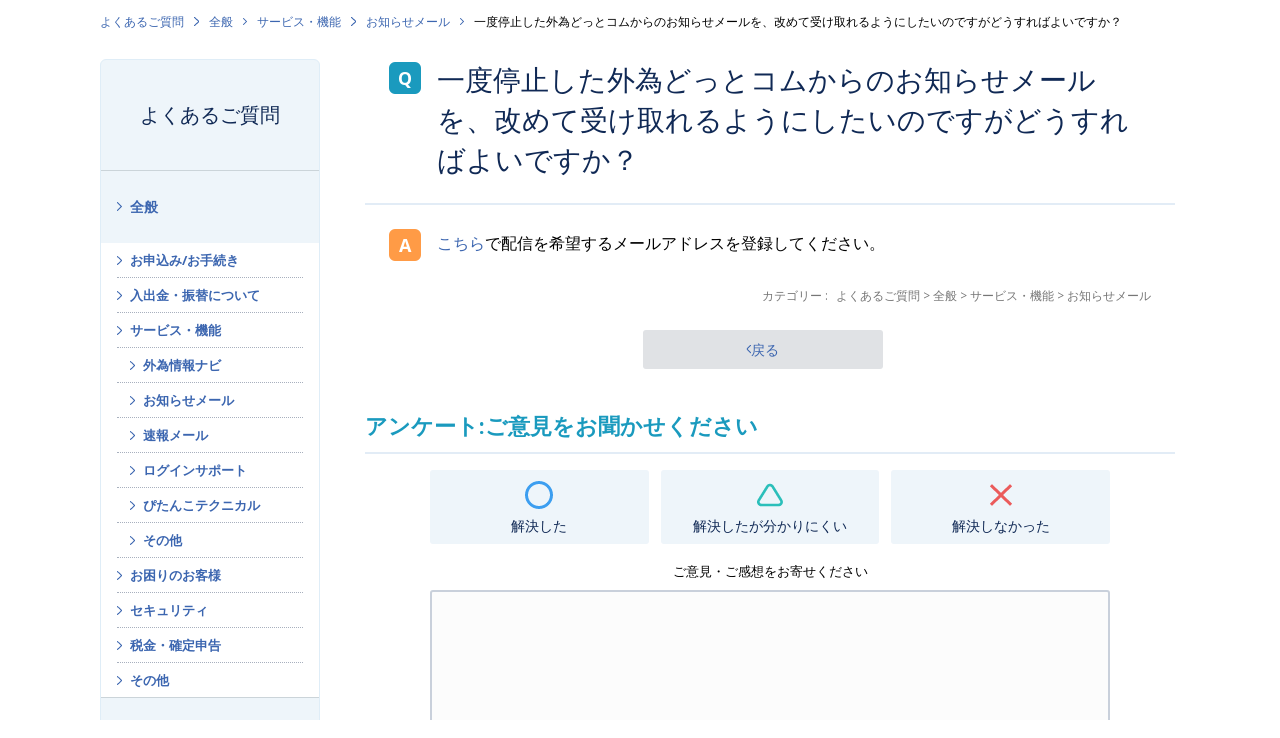

--- FILE ---
content_type: text/html; charset=utf-8
request_url: https://faq.gaitame.com/faq/show/54?category_id=91&site_domain=default
body_size: 7103
content:
<!DOCTYPE html PUBLIC "-//W3C//DTD XHTML 1.0 Transitional//EN" "http://www.w3.org/TR/xhtml1/DTD/xhtml1-transitional.dtd">
<html xmlns="http://www.w3.org/1999/xhtml" lang="ja" xml:lang="ja">
  <head>
 <meta http-equiv="content-type" content="text/html; charset=UTF-8" />
    <meta http-equiv="X-UA-Compatible" content="IE=edge,chrome=1" />
    <meta http-equiv="Pragma" content="no-cache"/>
    <meta http-equiv="Cache-Control" content="no-cache"/>
    <meta http-equiv="Expires" content="0"/>
    <meta name="description" content="こちらで配信を希望するメールアドレスを登録してください。" />
    <meta name="keywords" content="お知らせメール,サービス・機能,全般,トレール,1lot,1ロット,スリッページ,両建,両建て,祝日,指値,通貨ペア,スワップ,スワップポイント,平均足,税金,成行,確定申告,スーパーボリンジャー,バイナリーオプション,経費,取引時間,レバレッジ,口座開設,チャート,1pips,スキャルピング,IFD,OCO,IFO,FX,保証金,ロスカット,CFD,株価指数,指数,らくつむ,FX積立,03-6625-8805,取引審査グループ" />
    <meta name="csrf-param" content="authenticity_token" />
<meta name="csrf-token" content="RhoCBH0kDwLvq-VJBoAyAA5hDru_PRFjzlnQcE4X5u5JIySTpkbTtFblAcXnX618vGnWGkAvpmXLqgZAqvkJ7g" />
    <script src="/assets/application_front_pc-70829ab258f817609cf7b092652328b6cc107d834757186420ba06bcb3c507c9.js"></script>
<script src="/assets/calendar/calendar-ja-da58e63df1424289368016b5077d61a523d45dd27a7d717739d0dbc63fa6a683.js"></script>
<script>jQuery.migrateMute = true;</script>
<script src="/assets/jquery-migrate-3.3.2.min-dbdd70f5d90839a3040d1cbe135a53ce8f7088aa7543656e7adf9591fa3782aa.js"></script>
<link rel="stylesheet" href="/assets/application_front_pc-7cab32363d9fbcfee4c18a6add9fe66228e2561d6fe655ed3c9a039bf433fbd8.css" media="all" />
<link href="/stylesheets/style.css?ZoGPsIHc4D7q8qYE0eTXL8qQ_IzSPEY5Jw4E4YWnAqppuKknWr48iFO8QogwO0hTeJgkLS0u8T8i_dLRYUntqg" media="all" rel="stylesheet" type="text/css" />
<link rel="stylesheet" href="https://faq.gaitame.com/css/style.css?site_id=-1" media="all" />
<link rel="stylesheet" href="https://faq.gaitame.com/css/style.css?site_id=1" media="all" />
<!-- Google Tag Manager -->
<script>(function(w,d,s,l,i){w[l]=w[l]||[];w[l].push({'gtm.start':
new Date().getTime(),event:'gtm.js'});var f=d.getElementsByTagName(s)[0],
j=d.createElement(s),dl=l!='dataLayer'?'&l='+l:'';j.async=true;j.src=
'https://www.googletagmanager.com/gtm.js?id='+i+dl;f.parentNode.insertBefore(j,f);
})(window,document,'script','dataLayer','GTM-5ZCQWJ6');</script>
<!-- End Google Tag Manager -->

<!-- ■共通タグ --> 
<!-- EBiS tag version4.10 start -->
<script type="text/javascript">
    (function(a,d,e,b,i,s){ window[i]=window[i]||[];var f=function(a,d,e,b,i,s){
        var o=a.getElementsByTagName(d)[0],h=a.createElement(d),t='text/javascript';
        h.type=t;h.async=e;h.onload=function(){ window[i].init(
            { argument:s, auto:true }
        );};h._p=o;return h;},h=f(a,d,e,b,i,s),l='//taj',j=b+s+'/cmt.js';h.src=l+'1.'+j;
        h._p.parentNode.insertBefore(h,h._p);h.onerror=function(k){k=f(a,d,e,b,i,s);
        k.src=l+'2.'+j;k._p.parentNode.insertBefore(k,k._p);};
    })(document,'script',true,'ebis.ne.jp/','ebis','mhYPS00w');
</script>
<!-- EBiS tag end -->

<script>
function header() {
  $.ajax({
    url: '/usr/file/attachment/header.html',
    dataType: 'html',
    success: function(data) {
      $('#okw_wrapper').prepend(data);
    }
  });
};
header();
function footer() {
  $.ajax({
    url: '/usr/file/attachment/footer.html',
    dataType: 'html',
    success: function(data) {
      $('footer').prepend(data);
    }
  });
};
footer();

let element = $('body');
element.attr('id', 'anchor-body');

</script>

<script src="https://www.gaitame.com/assets/js/main.js?202304" defer></script>
<link rel='shortcut icon' href='/usr/favicon/images/J8odQATR13eTJz9M.png?site_domain=default'>
<link rel='icon' href='/usr/favicon/images/J8odQATR13eTJz9M.png?site_domain=default'>
    
    <title>一度停止した外為どっとコムからのお知らせメールを、改めて受け取れるようにしたいのですがどうすればよい | 外為どっとコム</title>
    
  </head>
  <body class="lang_size_medium" id="faq_show">
    
    <a name="top"></a>
    <div id="okw_wrapper">
<!-- Google Tag Manager (noscript) -->
<noscript><iframe src="https://www.googletagmanager.com/ns.html?id=GTM-5ZCQWJ6"
height="0" width="0" style="display:none;visibility:hidden"></iframe></noscript>
<!-- End Google Tag Manager (noscript) -->
      <div id="okw_contents">
        <div id="okw_contents_base">
          <div id="okw_contents_inner" class="clearfix">
            <div id="okw_sub_header" class="clearfix">
              <div id="login_user_name"></div>
              <ul id="fontCol" class="flo_r">
                  <li class="okw_txt">文字サイズ変更</li>
  <li class="fntSml fntSml_ja">
    <a update_flash_color="#d4e0e8" data-remote="true" href="/front/font_size?font_type=small&amp;site_domain=default">S</a>
  </li>
  <li class="fntMidOn fntMidOn_ja">
    <a update_flash_color="#d4e0e8" data-remote="true" href="/front/font_size?font_type=middle&amp;site_domain=default">M</a>
  </li>
  <li class="fntBig fntBig_ja">
    <a update_flash_color="#d4e0e8" data-remote="true" href="/front/font_size?font_type=large&amp;site_domain=default">L</a>
  </li>

              </ul>
              <ul class="okw_bread">
  <li class="okw_bread_list"><a href="/category/show/254?site_domain=default">よくあるご質問</a><span>&nbsp;&gt;&nbsp;</span><a href="/category/show/2?site_domain=default">全般</a><span>&nbsp;&gt;&nbsp;</span><a href="/category/show/78?site_domain=default">サービス・機能</a><span>&nbsp;&gt;&nbsp;</span><a href="/category/show/91?site_domain=default">お知らせメール</a><span>&nbsp;&gt;&nbsp;</span><span>一度停止した外為どっとコムからのお知らせメールを、改めて受け取れるようにしたいのですがどうすればよいですか？</span></li>
</ul>
            
            </div>
            
<div id="okw_side" class="flo_l"><div class="colArea clearfix"><div class="oneCol okw_parts_category_tree"><div id="category_tree" class="category_tree">
  <div class="ttl_col"><h2 class="ttl_bg"><span class="icocate_tree">よくあるご質問</span></h2></div>
  
  
  
  <ul id="tree_254" class="category_level_0">
    
  
  <li id="tree_icon_2" class="category_open">
    <div class="category_on cate_pull_inert_bg">
      <a class="pm_icon flo_l" child_url="#" js_effect_time="500" self_tag_id="tree_icon_2" tree_open="true" href="/category/show/2?site_domain=default">/category/show/2?site_domain=default</a><a href="/category/show/2?site_domain=default">全般</a>
    </div>
    
  <ul id="tree_2" class="category_level_1">
    
  
  <li id="tree_icon_75" class="category_close">
    <div class="category_on cate_pull_inert_bg">
      <a class="pm_icon flo_l" child_url="/category/tree_open/75?node=2&amp;site_domain=default&amp;tag_id=tree_icon_75" js_effect_time="500" self_tag_id="tree_icon_75" tree_open="true" href="/category/show/75?site_domain=default">/category/show/75?site_domain=default</a><a href="/category/show/75?site_domain=default">お申込み/お手続き</a>
    </div>
    
  </li>

  
  <li id="tree_icon_77" class="category_close">
    <div class="category_on cate_pull_inert_bg">
      <a class="pm_icon flo_l" child_url="/category/tree_open/77?node=2&amp;site_domain=default&amp;tag_id=tree_icon_77" js_effect_time="500" self_tag_id="tree_icon_77" tree_open="true" href="/category/show/77?site_domain=default">/category/show/77?site_domain=default</a><a href="/category/show/77?site_domain=default">入出金・振替について</a>
    </div>
    
  </li>

  
  <li id="tree_icon_78" class="category_open">
    <div class="category_on cate_pull_inert_bg">
      <a class="pm_icon flo_l" child_url="#" js_effect_time="500" self_tag_id="tree_icon_78" tree_open="true" href="/category/show/78?site_domain=default">/category/show/78?site_domain=default</a><a href="/category/show/78?site_domain=default">サービス・機能</a>
    </div>
    
  <ul id="tree_78" class="category_level_2">
    
  
  <li id="tree_icon_90" >
    <div class="category_none cate_pull_inert_bg">
      <a href="/category/show/90?site_domain=default">外為情報ナビ</a>
    </div>
    
  </li>

  
  <li id="tree_icon_91" >
    <div class="category_none category_select cate_pull_inert_bg">
      <a href="/category/show/91?site_domain=default">お知らせメール</a>
    </div>
    
  </li>

  
  <li id="tree_icon_93" >
    <div class="category_none cate_pull_inert_bg">
      <a href="/category/show/93?site_domain=default">速報メール</a>
    </div>
    
  </li>

  
  <li id="tree_icon_94" >
    <div class="category_none cate_pull_inert_bg">
      <a href="/category/show/94?site_domain=default">ログインサポート</a>
    </div>
    
  </li>

  
  <li id="tree_icon_96" >
    <div class="category_none cate_pull_inert_bg">
      <a href="/category/show/96?site_domain=default">ぴたんこテクニカル</a>
    </div>
    
  </li>

  
  <li id="tree_icon_346" >
    <div class="category_none cate_pull_inert_bg">
      <a href="/category/show/346?site_domain=default">その他</a>
    </div>
    
  </li>

  </ul>




  </li>

  
  <li id="tree_icon_79" class="category_close">
    <div class="category_on cate_pull_inert_bg">
      <a class="pm_icon flo_l" child_url="/category/tree_open/79?node=2&amp;site_domain=default&amp;tag_id=tree_icon_79" js_effect_time="500" self_tag_id="tree_icon_79" tree_open="true" href="/category/show/79?site_domain=default">/category/show/79?site_domain=default</a><a href="/category/show/79?site_domain=default">お困りのお客様</a>
    </div>
    
  </li>

  
  <li id="tree_icon_353" class="category_close">
    <div class="category_on cate_pull_inert_bg">
      <a class="pm_icon flo_l" child_url="/category/tree_open/353?node=2&amp;site_domain=default&amp;tag_id=tree_icon_353" js_effect_time="500" self_tag_id="tree_icon_353" tree_open="true" href="/category/show/353?site_domain=default">/category/show/353?site_domain=default</a><a href="/category/show/353?site_domain=default">セキュリティ</a>
    </div>
    
  </li>

  
  <li id="tree_icon_80" class="category_close">
    <div class="category_on cate_pull_inert_bg">
      <a class="pm_icon flo_l" child_url="/category/tree_open/80?node=2&amp;site_domain=default&amp;tag_id=tree_icon_80" js_effect_time="500" self_tag_id="tree_icon_80" tree_open="true" href="/category/show/80?site_domain=default">/category/show/80?site_domain=default</a><a href="/category/show/80?site_domain=default">税金・確定申告</a>
    </div>
    
  </li>

  
  <li id="tree_icon_81" class="category_close">
    <div class="category_on cate_pull_inert_bg">
      <a class="pm_icon flo_l" child_url="/category/tree_open/81?node=2&amp;site_domain=default&amp;tag_id=tree_icon_81" js_effect_time="500" self_tag_id="tree_icon_81" tree_open="true" href="/category/show/81?site_domain=default">/category/show/81?site_domain=default</a><a href="/category/show/81?site_domain=default">その他</a>
    </div>
    
  </li>

  </ul>




  </li>

  
  <li id="tree_icon_109" class="category_close">
    <div class="category_on cate_pull_inert_bg">
      <a class="pm_icon flo_l" child_url="/category/tree_open/109?node=1&amp;site_domain=default&amp;tag_id=tree_icon_109" js_effect_time="500" self_tag_id="tree_icon_109" tree_open="true" href="/category/show/109?site_domain=default">/category/show/109?site_domain=default</a><a href="/category/show/109?site_domain=default">外貨ネクストネオ(FX)</a>
    </div>
    
  </li>

  
  <li id="tree_icon_256" class="category_close">
    <div class="category_on cate_pull_inert_bg">
      <a class="pm_icon flo_l" child_url="/category/tree_open/256?node=1&amp;site_domain=default&amp;tag_id=tree_icon_256" js_effect_time="500" self_tag_id="tree_icon_256" tree_open="true" href="/category/show/256?site_domain=default">/category/show/256?site_domain=default</a><a href="/category/show/256?site_domain=default">らくらくFX積立(FX積立)</a>
    </div>
    
  </li>

  
  <li id="tree_icon_427" class="category_close">
    <div class="category_on cate_pull_inert_bg">
      <a class="pm_icon flo_l" child_url="/category/tree_open/427?node=1&amp;site_domain=default&amp;tag_id=tree_icon_427" js_effect_time="500" self_tag_id="tree_icon_427" tree_open="true" href="/category/show/427?site_domain=default">/category/show/427?site_domain=default</a><a href="/category/show/427?site_domain=default">CFDネクスト(CFD)</a>
    </div>
    
  </li>

  
  <li id="tree_icon_174" class="category_close">
    <div class="category_on cate_pull_inert_bg">
      <a class="pm_icon flo_l" child_url="/category/tree_open/174?node=1&amp;site_domain=default&amp;tag_id=tree_icon_174" js_effect_time="500" self_tag_id="tree_icon_174" tree_open="true" href="/category/show/174?site_domain=default">/category/show/174?site_domain=default</a><a href="/category/show/174?site_domain=default">外貨ネクストバイナリー(BO)</a>
    </div>
    
  </li>

  </ul>









</div>
</div><div class="oneCol okw_parts_usr_9"><div class="g-side-links">
  <h4 class="g-side-links__title">関連コンテンツ</h4>

  <ul class="g-side-links__list">
    <li class="g-side-links__item"><a class="c-arrowhead" href="https://www.gaitame.com/support/ask.html">お問い合わせ</a></li>
    <li class="g-side-links__item"><a class="c-arrowhead" href="https://www.gaitame.com/support/kshinkoku/">FXの税金と確定申告</a></li>
    <li class="g-side-links__item"><a class="c-arrowhead" href="https://www.gaitame.com/support/pcs.html">パソコン出張サポートサービス</a></li>
  </ul>
</div></div></div></div><div id="okw_center" class="okw_side flo_r"><div class="colArea clearfix"><div class="oneCol okw_main_faq">    <!-- FAQ_CONTENTS_AREA -->
    <div class="faq_qstInf_col clearfix">
    <ul class="siteLink">
        <li class="preLink">
            <a title="戻る" href="/category/show/91?site_domain=default">戻る</a>
        </li>
    </ul>
  <ul class="faq_dateNo flo_r">
    <li class="faq_no">No&nbsp;:&nbsp;54</li>
      <li class="faq_date">公開日時&nbsp;:&nbsp;2020/12/09 14:27</li>
        <li class="faq_print">
          <span class="icoPrint">
              <a target="_blank" href="/print/faq/54?category_id=91&amp;site_domain=default">印刷</a>
          </span>
        </li>
  </ul>
</div>
<span class="mark_area"></span>

<script type='text/javascript'>
    //<![CDATA[
    $(function() {
        $("#faq_tag_search_return_button").click(function () {
            const keywordTagsJ = JSON.stringify()
            const faqId = `${}`
            faq_popup_close_log(keywordTagsJ, faqId);
            window.close();
            return false;
        });
    });
    //]]>
</script>

<h2 class="faq_qstCont_ttl"><span class="icoQ">一度停止した外為どっとコムからのお知らせメールを、改めて受け取れるようにしたいのですがどうすればよいですか？</span></h2>
<div class="faq_qstCont_col">
  <dl class="faq_cate_col clearfix">
    <dt>カテゴリー&nbsp;:&nbsp;</dt>
    <dd>
      <ul>
          <li class="clearfix">
            <a href="/category/show/254?site_domain=default">よくあるご質問</a><span>&nbsp;&gt;&nbsp;</span><a href="/category/show/2?site_domain=default">全般</a><span>&nbsp;&gt;&nbsp;</span><a href="/category/show/78?site_domain=default">サービス・機能</a><span>&nbsp;&gt;&nbsp;</span><a href="/category/show/91?site_domain=default">お知らせメール</a>
          </li>
      </ul>
    </dd>
  </dl>
</div>
<h2 class="faq_ans_bor faq_ans_ttl">
    <span class="icoA">回答</span>
</h2>
<div class="faq_ans_col">
  <div id="faq_answer_contents" class="faq_ansCont_txt clearfix">
    <div><a target="_blank" href="https://www.gaitame.com/blog/form/mail/">こちら</a>で配信を希望するメールアドレスを登録してください。</div>
  </div>
  
</div>

<script type="text/javascript">
$(function() {
  function resetFaqCountFlag() {
    window.__faq_countup_sent__ = false;
  }

  function countUpOnce() {
    // すでに送信済みならスキップ
    if (window.__faq_countup_sent__) return;
    window.__faq_countup_sent__ = true;

    fetch("/faq/countup?site_domain=default", {
      method: "POST",
      headers: {
        "Content-Type": "application/json",
        "X-CSRF-Token": $('meta[name=csrf-token]').attr('content'),
        "X-Requested-With": "XMLHttpRequest"
      },
      body: JSON.stringify({
        faq_id: "54",
        category_id: "91"
      })
    });
  }

  countUpOnce();

  // PC タグ検索 個別のモーダルを閉じる場合
  $("#faq_show .faq_tag_search_return_button").on("click", function() {
    resetFaqCountFlag();
  });
  // PC タグ検索 全てのモーダルを閉じる場合
  $("#faq_show .faq_tag_search_close_button").on("click", function() {
    resetFaqCountFlag();
  });

  // スマホ タグ検索
  $('.faq_tag_modal_close_btn').on("click", function() {
    resetFaqCountFlag();
  });

  // PC スーパーアシスタント Colorboxモーダルを閉じる場合
  $(document).on("cbox_closed", function() {
    resetFaqCountFlag();
  });

  // スマホ スーパーアシスタント FAQ詳細から戻る場合
  $("#toggle_preview_faq").on("click", function() {
    resetFaqCountFlag();
  });
});
</script>


    <!-- /FAQ_CONTENTS_AREA -->


</div></div><div class="colArea clearfix"><div class="oneCol okw_parts_enquete">  <div class="okw_enquete_area">
    <h2 class="questioner_ttl" id="enquete_form_message">アンケート:ご意見をお聞かせください</h2>
    <div class="questioner_col">
      <form id="enquete_form" update_flash_color="#d4e0e8" action="/faq/new_faq_enquete_value?site_domain=default" accept-charset="UTF-8" data-remote="true" method="post"><input type="hidden" name="authenticity_token" value="M2zuOCtwW1teISpSAPHlHS47sbHWNVgXKETsfEsF0Ucs8T9IrCJbnVZVoB0JVPhhqFlmqQAcp6DAE0VcAEJFoA" autocomplete="off" />
        <ul class="faq_form_list">
          <input value="54" autocomplete="off" type="hidden" name="faq_enquete_value[faq_id]" id="faq_enquete_value_faq_id" />
          <input value="91" autocomplete="off" type="hidden" name="faq_enquete_value[category_id]" id="faq_enquete_value_category_id" />
          
            <li>
                  <input type="radio" value="1" checked="checked" name="faq_enquete_value[enquete_id]" id="faq_enquete_value_enquete_id_1" />
              <label for="faq_enquete_value_enquete_id_1">解決した</label>
            </li>
            <li>
                  <input type="radio" value="2" name="faq_enquete_value[enquete_id]" id="faq_enquete_value_enquete_id_2" />
              <label for="faq_enquete_value_enquete_id_2">解決したが分かりにくい</label>
            </li>
            <li>
                  <input type="radio" value="3" name="faq_enquete_value[enquete_id]" id="faq_enquete_value_enquete_id_3" />
              <label for="faq_enquete_value_enquete_id_3">解決しなかった</label>
            </li>
        </ul>
          <div class="questioner_txt_col">
            <span class="questioner_sub_msg">ご意見・ご感想をお寄せください</span>
                <textarea cols="70" rows="2" class="questioner_txt" name="faq_enquete_value[comment]" id="faq_enquete_value_comment">
</textarea>
            <span class="questioner_description">お問い合わせを入力されましてもご返信はいたしかねます</span>
          </div>
        <div class="questioner_submit_btn">
          <input type="submit" name="commit" value="送信する" id="enquete_form_button" class="questioner_btn" />
        </div>
<input type="hidden" name="site_domain" value="default" /></form>    </div>
  </div>

</div></div><div class="colArea clearfix"><div class="oneCol okw_parts_faq_relations">  <span class="spinner"></span>

  <script type="text/javascript">
      $.ajax({
          type: 'GET',
          url: '/custom_part/faq_relations?category_id=91&id=54&site_domain=default&split=false',
          dataType: 'html',
          success: function(data) {
              $('.okw_parts_faq_relations').html(data)
          }
      });
  </script>
</div></div><div class="colArea clearfix"><div class="oneCol okw_parts_usr_7"><svg xmlns="http://www.w3.org/2000/svg" aria-hidden="true" class="u-screen-reader">
  <symbol id="faq-order" viewBox="0 0 20.46 15.98"><path d="M11.38,5.73l-.49-.49a.53.53,0,0,1,0-.75h0L15.22.15a.53.53,0,0,1,.75,0h0l4.34,4.34a.53.53,0,0,1,0,.75h0l-.5.49a.54.54,0,0,1-.76,0h0L16.49,3v12.4A.54.54,0,0,1,16,16h-.71a.55.55,0,0,1-.54-.53h0V3L12.15,5.73a.55.55,0,0,1-.76,0Z" fill="#102955"/><path d="M.65,10.24l-.49.5a.53.53,0,0,0,0,.75h0l4.33,4.34a.53.53,0,0,0,.75,0h0l4.34-4.34a.54.54,0,0,0,0-.75h0l-.5-.5a.55.55,0,0,0-.76,0h0L5.76,12.94V.54A.54.54,0,0,0,5.23,0H4.51A.54.54,0,0,0,4,.54H4v12.4L1.42,10.25a.55.55,0,0,0-.76,0Z" fill="#9aa4b3"/></symbol>

  <symbol id="faq-circle" viewBox="0 0 28 28"><path d="M14,3a11.05,11.05,0,1,0,7.88,3.33l-.1-.11A10.92,10.92,0,0,0,14,3m0-3A14,14,0,1,1,0,14,14,14,0,0,1,14,0Z" fill="#3c9ef0"/></symbol>

  <symbol id="faq-triangle" viewBox="0 0 29.85 26.18"><path d="M14.92,3a2,2,0,0,0-1.69,1L3.29,20.13A2,2,0,0,0,4,22.88a2.06,2.06,0,0,0,1,.3H24.85a2,2,0,0,0,1.7-3.05L16.62,4a2,2,0,0,0-1.7-1m0-3a5,5,0,0,1,4.27,2.39l9.92,16.17a5,5,0,0,1-1.64,6.88,5.06,5.06,0,0,1-2.62.74H5a5,5,0,0,1-5-5,4.94,4.94,0,0,1,.74-2.62L10.66,2.38A5,5,0,0,1,14.92,0Z" fill="#2bbfba"/></symbol>

  <symbol id="faq-cross" viewBox="0 0 23.05 22.58"><path d="M1.5,22.58A1.5,1.5,0,0,1,.45,20L20.5.43a1.5,1.5,0,0,1,2.1,2.14l-20,19.58A1.48,1.48,0,0,1,1.5,22.58Z" fill="#eb5b5b"/><path d="M21.55,22.58a1.48,1.48,0,0,1-1.05-.43L.45,2.57A1.5,1.5,0,0,1,2.55.43L22.59,20a1.5,1.5,0,0,1-1,2.57Z" fill="#eb5b5b"/></symbol>
</svg>  
        <h3 class="c-heading-2">おすすめコンテンツ</h3>
        <ul class="c-recommends">
  <li class="c-recommend">
    <a class="c-recommend__grid" href="https://www.gaitame.com/service/reason.html">
       <picture class="c-recommend__pic">
        <img class="c-recommend__thumb" src="https://www.gaitame.com/assets/recommend-reason.png" alt="" width="350" height="177" loading="lazy">
      </picture>

      <div class="c-recommend__body">
        <div class="c-recommend__title">外為どっとコムが選ばれる理由</div>
        <p class="c-recommend__desc">「お客様第一主義」のもと、FXの初心者にも経験者にも選ばれる理由をご紹介します。</p>
      </div><!-- c-recommend__body -->
    </a>
  </li>

  <li class="c-recommend">
    <a class="c-recommend__grid" href="https://www.gaitame.com/service/fx/demo/">
      <picture class="c-recommend__pic">
        <img class="c-recommend__thumb" src="https://www.gaitame.com/assets/recommend-service_fx_demo.png" alt="" width="350" height="177" loading="lazy">
      </picture>

      <div class="c-recommend__body">
        <div class="c-recommend__title">FXデモトレード</div>
        <p class="c-recommend__desc">FXのお試しとしてデモツールをご用意。リッチアプリ版、スマホアプリ版をご用意。</p>
      </div><!-- c-recommend__body -->
    </a>
  </li>

  <li class="c-recommend">
    <a class="c-recommend__grid" href="https://www.gaitame.com/media/">
      <picture class="c-recommend__pic">
        <img class="c-recommend__thumb" src="https://www.gaitame.com//assets/recommend-media.png" alt="" width="350" height="177" loading="lazy">
      </picture>

      <div class="c-recommend__body">
        <div class="c-recommend__title">マネ育チャンネル</div>
        <p class="c-recommend__desc">初心者から中上級者まで、最新の市場動向やFXレポートが読めるFX専門メディア</p>
      </div><!-- c-recommend__body -->
    </a>
  </li>
</ul></div></div><p class="topLink"><a href="#top">TOPへ</a></p></div>
<script type="text/javascript">
$(function() {
  function resetFaqCountFlag() {
    window.__faq_countup_sent__ = false;
  }

  function countUpOnce() {
    // すでに送信済みならスキップ
    if (window.__faq_countup_sent__) return;
    window.__faq_countup_sent__ = true;

    fetch("/faq/countup?site_domain=default", {
      method: "POST",
      headers: {
        "Content-Type": "application/json",
        "X-CSRF-Token": $('meta[name=csrf-token]').attr('content'),
        "X-Requested-With": "XMLHttpRequest"
      },
      body: JSON.stringify({
        faq_id: "54",
        category_id: "91"
      })
    });
  }

  countUpOnce();

  // PC タグ検索 個別のモーダルを閉じる場合
  $("#faq_show .faq_tag_search_return_button").on("click", function() {
    resetFaqCountFlag();
  });
  // PC タグ検索 全てのモーダルを閉じる場合
  $("#faq_show .faq_tag_search_close_button").on("click", function() {
    resetFaqCountFlag();
  });

  // スマホ タグ検索
  $('.faq_tag_modal_close_btn').on("click", function() {
    resetFaqCountFlag();
  });

  // PC スーパーアシスタント Colorboxモーダルを閉じる場合
  $(document).on("cbox_closed", function() {
    resetFaqCountFlag();
  });

  // スマホ スーパーアシスタント FAQ詳細から戻る場合
  $("#toggle_preview_faq").on("click", function() {
    resetFaqCountFlag();
  });
});
</script>


          </div>
        </div>
      </div>
<footer></footer>      <div id="okw_footer_default" class="clearfix">
        <p id="okw_logo_footer" class="flo_r logo_footer">
          <a href="https://aisaas.pkshatech.com/faq/" target="_blank">PKSHA FAQ logo</a>
        </p>
      </div>
    </div>


  </body>
</html>


--- FILE ---
content_type: text/html; charset=utf-8
request_url: https://faq.gaitame.com/custom_part/faq_relations?category_id=91&id=54&site_domain=default&split=false
body_size: 676
content:
    <div class="ttl_col"><h2 class="ttl_bg"><span class="icoFaq">関連するよくあるご質問</span></h2></div>
    <ul class="faq_relate_list">
        <li class="faq_list_bg1 Q_sml">
          <a title="外為どっとコムから送られてくるお知らせメールを停止したいのですが、どこから行えますか？" href="/faq/show/55?category_id=91&amp;site_domain=default">外為どっとコムから送られてくるお知らせメールを停止したいのですが、どこから行えますか？</a>
        </li>
        <li class="faq_list_bg2 Q_sml">
          <a title="「ドメイン指定受信」を利用しています。アドレスを登録したいので教えてください。" href="/faq/show/53?category_id=91&amp;site_domain=default">「ドメイン指定受信」を利用しています。アドレスを登録したいので教えてください。</a>
        </li>
        <li class="faq_list_bg1 Q_sml">
          <a title="【CFD】FX口座の資金をCFD口座に振り替えできますか？" href="/faq/show/3212?category_id=91&amp;site_domain=default">【CFD】FX口座の資金をCFD口座に振り替えできますか？</a>
        </li>
        <li class="faq_list_bg2 Q_sml">
          <a title="『速報メール』配信サービスの解除方法（配信停止）を教えてください。" href="/faq/show/57?category_id=91&amp;site_domain=default">『速報メール』配信サービスの解除方法（配信停止）を教えてください。</a>
        </li>
        <li class="faq_list_bg1 Q_sml">
          <a title="ログインサポートで申請しましたが、メールが届かない" href="/faq/show/60?category_id=91&amp;site_domain=default">ログインサポートで申請しましたが、メールが届かない</a>
        </li>
    </ul>



--- FILE ---
content_type: application/javascript
request_url: https://taj1.ebis.ne.jp/mhYPS00w/cmt.js
body_size: 9896
content:
/*
 Ebis Tracking Object
 Copyright 2017 YRGLM Inc.
 @external Ebis
*/
(function(){function w(a){this.g=a}function E(a){this.i=a.m.cis||[];this.h=a.m.capp;this.g=a.l.pageurl;this.s=a.K(z.LOG)}function A(a){this.m=a.m}function x(a){this.g=a}function B(a,b,c){this.g=a;this.h=b;this.j=c;this.i="cid pid o1id o2id o3id o4id o5id m1id a1id".split(" ")}function r(a){this.g=a}function y(a){this.g=a}function C(a){this.g=a}function D(){this.g={type:"ebisAccessTypes",other1:"ebisOther1",other2:"ebisOther2",other3:"ebisOther3",other4:"ebisOther4",other5:"ebisOther5",member_name:"ebisMember",
amount:"ebisAmount",page_id:"ebisPageID",argument:"argument",referrer:"referrer",pageurl:"pageurl",pagetitle:"pagetitle",user_agent:"ebisUA",tag_id:"tag_id",dn:"dn",js:"js",td:"td",lstd:"lstd",ctd:"ctd",rtd:"rtd",otd:"otd",pf:"pf",fc:"fc",xd:"xd",cid:"argument",pid:"ebisPageID",o1id:"ebisOther1",o2id:"ebisOther2",o3id:"ebisOther3",o4id:"ebisOther4",o5id:"ebisOther5",m1id:"ebisMember",a1id:"ebisAmount",rand:"ebisRand",pids:"pids",unmatched_flow_pids:"ebisUnmatchedFlowPids",ai:"fmai",cr:"cr",nw:"nw",
mt:"mt",kw:"kw",gr:"gr",mid:"mid",device:"device",ss:"ss",cd:"cd",md:"md",transaction_id:"tid",capi_params:"capp",user_info:"usi",user_info_hashed:"usih"}}function H(a){return function(b){b=a.exec(b);return null!==b?b[0].slice(b[0].indexOf("=")+1):""}}function f(a,b,c){b=window.ebis;this.I="";this.hb=["click","pv","search"];this.pb="click,pv,search";this.da=I;this.startTime=this.da.getTime();this.args=b.args||[];this.h="";this.ib=a||[];this.q=b.q||[];this.sync=b.sync||[];this.ebtd=b.ebtd||null;this.l=
{};this.qa=new D;this.qb=c;this.Ua=20;this.g=[];this.aa=[];this.i=null;this.frg=b.frg||null;this.D=this.U=this.Y=!1;this.$=null;this.V=!1;this.o=null;this.v={log:this.log,getItem:function(d){try{return localStorage.getItem(d)}catch(e){return null}},setItem:function(d,e){try{localStorage.setItem(d,e)}catch(g){}},removeItem:function(d){try{localStorage.removeItem(d)}catch(e){}}};this.rtdr=b.rtdr||k.prototype.H()}function k(){}var I=new Date,z={LOG:"2",SEO:"4"},F={SEARCH_FIX_CONTAIN:"1",SEARCH_NOT_CONTAIN:"2",
SEARCH_FRONT:"3"},J=/^Mozilla\/5\.0 \(Macintosh; Intel Mac OS X (\d+_\d+_?\d*)\) AppleWebKit\/[\d\.]+ \(KHTML, like Gecko\) Version\/(\d+\.\d+\.?\d*) Safari\/.+$/,K=/(iPhone|iPad|iPod)/,L={NONE:0,CAPI_ONLY:1,REGULAR:2};k.prototype.s=function(a,b){function c(e,g){e=void 0!==e?e.split(","):[];void 0!==g&&Array.prototype.push.apply(e,g.split(","));e=e.filter(function(h,l,n){return n.indexOf(h)===l});return e.join(",")}for(var d in b)b.hasOwnProperty(d)&&(a[d]="type"===d?c(a[d],b[d]):b[d]);return a};
k.prototype.A=function(a){return this.s({},a)};k.prototype.B=function(a){var b={},c;for(c in a)a.hasOwnProperty(c)&&("function"===typeof a[c]?b[c]=a[c]:a[c]&&"Object"===Object.getPrototypeOf(a[c]).constructor.name?b[c]=encodeURIComponent(JSON.stringify(a[c])):b[c]=encodeURIComponent(a[c]));return b};k.prototype.G=function(a){return Object.keys(a).map(function(b){return encodeURIComponent(b)+"="+encodeURIComponent(a[b])}).join("&")};k.prototype.i=function(a){a=a.dataset;var b={},c;for(c in a)a.hasOwnProperty(c)&&
(b[c]=a[c]);return b};k.prototype.h=function(a,b){function c(){}c.prototype=b.prototype;a.xb=b.prototype;a.prototype=new c;a.prototype.constructor=a};k.prototype.F=function(a){return a.replace("http://","").replace("https://","").split(/[/?#]/)[0]};k.prototype.g=function(a,b){b=new RegExp("[?&]"+b+"=([^&#]+)","g");for(var c=[],d;null!=(d=b.exec(a));)c.push(d[1]);return 0!==c.length?c.slice(-1)[0]:null};k.prototype.j=function(a){return a.substr(a.indexOf("?")).substr(1).split("&")};k.prototype.v=function(a,
b,c){"string"===typeof a[b]&&(a[b]=a[b].substring(0,c))};k.prototype.C=function(a){return"userAgentData"in navigator&&navigator.userAgentData.mobile||"matchMedia"in window&&window.matchMedia("(any-hover: none)").matches?!0:/Mobile|Android|iPhone|iPad|iPod|Opera Mini|webOS|BlackBerry/i.test(a)};k.prototype.H=function(){var a,b,c=new Promise((d,e)=>{a=d;b=e});c.catch(()=>{});return{resolve:a,reject:b,promise:c}};k.prototype.D=function(a,b,c,d){return(!c||("."+a).endsWith("."+c)&&("."+d).endsWith("."+
a))&&("."+b).endsWith("."+a)};f.prototype.P=function(){return location.hostname};f.prototype.ua=function(){return window.navigator.userAgent};f.prototype.ia=function(a){if(!a||0==a.length)return null;var b=this.P();return(a=a.filter(function(c){return(c=c.e1)?(new RegExp("^.*"+c.replace(/\./g,"\\.")+"$")).test(b):!1})[0])?{o:a.e1,host:a.rn,mb:a.pu}:null};f.prototype.init=function(a){if(""===this.h){this.m=window.ebis.cvx;this.h=a.argument||this.m.arg;this.I="https://rec.ebis.ne.jp/rec.php?ebisV=6.18";
var b=null,c=null;if(this.Ka()){var d=this.ia(this.m.cdl);if(d)this.$=d.mb;else if(d=this.ia(this.m.rdl))c=d.host,this.I="https://"+c+"/rec.php?ebisV=6.18",b=d.o,this.D=!0}(d=a.domain)&&k.prototype.D(d,this.P(),b,c)&&(b=d);a.tagHost&&(this.I=a.tagHost+"?ebisV=6.18");this.Ta(b);0==this.q.length&&(this.q=this.ib);this.g=this.wb();this.aa=this.sa();this.Sa();this.M=this.m.xdl;var e=this;"userAgentData"in navigator?this.ta().then(function(g){g&&(e.l.user_agent=g);e.W()}).catch(function(){e.W()}):this.W()}};
f.prototype.W=function(){var a=!0;0<=this.args.indexOf(this.h)?a=!1:this.args.push(this.h);var b=this.va(this.h);a&&(b||(b={argument:this.h},this.store(b)),this.bb(b));this.la();this.ea();a&&(this.i=this.kb(),this.fb(),this.Ra(),this.ma())};f.prototype.store=function(a){window.ebis.q.push(a)};f.prototype.push=function(a){this.store(a);this.la()};f.prototype.ta=function(){return new Promise(function(a){var b=/^Mozilla\/5\.0 \(([^\)]+)\) AppleWebKit\/537.36 \(KHTML, like Gecko\) Chrome\/([\d.]+)((?: Mobile)?) Safari\/537\.36((?: EdgA?\/[\d.]+)?)$/.exec(navigator.userAgent);
return null===b?a():navigator.userAgentData.getHighEntropyValues(["model","platformVersion"]).then(function(c){var d=b[1];switch(c.platform){case "Android":d="Linux; Android "+(c.platformVersion?c.platformVersion:"10")+"; "+(c.model?c.model:"K");break;case "Windows":d="Windows NT "+(c.platformVersion?c.platformVersion:"10.0")+"; Win64; x64";break;case "macOS":d="Macintosh; Intel Mac OS X "+(c.platformVersion?c.platformVersion.replaceAll(".","_"):"10_15_7")}a("Mozilla/5.0 ("+d+") AppleWebKit/537.36 (KHTML, like Gecko) Chrome/"+
b[2]+b[3]+" Safari/537.36"+b[4])})})};f.prototype.Ta=function(a){var b=this.Oa();this.l={referrer:document.referrer,pagetitle:document.title,pageurl:b,user_agent:window.navigator.userAgent};a&&(this.l.cd=a);this.lb();this.gb();this.C&&(this.l.pf=1);this.Wa()};f.prototype.ha=function(){return document.URL};f.prototype.Oa=function(){var a=this.ha(),b=a,c=null,d={},e=a.indexOf("#");if(-1!==e){for(var g=a.substr(e+1).split(/(?=[?&#])/),h=[],l=RegExp("(?:^|[?&#])(argument|ai|cr|nw|mt|kw|gr|mid|device|_ebcv)=(.*)"),
n=0;n<g.length;n++){var m=g[n].match(l);m&&m[1]?"_ebcv"===m[1]?c=m[2]:d[m[1]]="argument"===m[1]&&d[m[1]]?d[m[1]]+(","+m[2]):m[2]:h.push(g[n])}if(null!==c||0<Object.keys(d).length)b=a.substr(0,e),0<h.length&&(b+="#"+h.join(""))}null===this.frg&&(a={},a.cvflow_param=c,a.click_param=d,this.frg=a);return b};f.prototype.Ka=function(){var a=this.ua();return K.test(a)||J.test(a)};f.prototype.lb=function(){if(!0!==this.m.pvr)this.U=this.Y=!1;else{this.Y=!0;var a="_ebss_"+this.h;this.U=!!this.s(a);this.Z(a+
"=1",(new Date((new Date).getTime()+18E5)).toUTCString())}};f.prototype.tb=function(){return[Math.round((Math.pow(2,53)-1)*Math.random()).toString(36),Math.round((new Date).getTime()/1E3)].join(".")};f.prototype.F=function(a){var b=["undefined","unknown","127.0.0.1","-"];return!!a&&/^[0-9A-Za-z\-_.]+$/.test(a)&&-1===b.indexOf(a)&&1E3>=a.length};f.prototype.Wa=function(){var a=this.N(),b=this.Na();b&&this.F(b)&&(a!=b&&(this.l.otd=a,this.j("_ebrd")),a=b);a||(a=this.tb(),this.V=!0);this.pa(a)};f.prototype.ea=
function(){this.$&&navigator.sendBeacon&&navigator.sendBeacon(this.$+"?name=_ebtd&domain="+this.o)};f.prototype.bb=function(a){var b=this.frg;if(null!==b&&0!==Object.keys(b.click_param).length&&(b=b.click_param,void 0!==b.argument&&-1!==b.argument.indexOf(a.argument))){for(var c in b)"argument"!==c&&(a[c]=b[c]);if(a.kw)try{a.kw=decodeURIComponent(a.kw)}catch(d){}}};f.prototype.Xa=function(a,b){return b||this.$a(a)||this.Za(a)||this.eb(a)||this.ab(a)||this.Ya(a)};f.prototype.Ba=function(a){var b=void 0!==
a.cid;a=b?a.cid:a.argument;return a?a===this.h||b&&0<=this.args.indexOf(a)?!0:!1:(this.log("Argument Name Not Found."),!1)};f.prototype.$a=function(a){return a.pids&&""!==a.pids||this.K(z.LOG)};f.prototype.Za=function(a){return-1!==a.type.indexOf("click")&&this.m.capc!==L.CAPI_ONLY};f.prototype.eb=function(a){return-1!==a.type.indexOf("search")};f.prototype.ab=function(a){return this.D&&void 0!==a.otd};f.prototype.Ya=function(a){return void 0!==a.md&&"%7B%7D"!==a.md};f.prototype.xa=function(a){return(new Date).getTime()+
"."+a};f.prototype.ob=function(a,b){return this.qa.i(a,b)};f.prototype.cbo=function(a,b){var c=this.ob(a,b);b=document.createElement("script");a.callback&&"function"===typeof a.callback&&(this.B=b,b.onload=b.onerror=b.onabort=a.callback,this.tmo=setTimeout(b.onload,2E3));b.src=c;b.type="text/javascript";b.async=!0;a=document.getElementsByTagName("script")[0];a.parentNode.insertBefore(b,a)};f.prototype.cb=function(a){var b=a.ip,c=this.F(a.t);a.t?b?this.rtdr.reject("Rejected IP Address"):c||this.rtdr.reject("Invalid tacking data"):
(this.v.removeItem("_ebtd"),this.D||(this.j("_ebtd"),this.j("_ebrd")),this.rtdr.reject("Optout"));c&&(a.t!=this.l.td&&(this.pa(a.t),this.ea()),this.rtdr.resolve(this.l.td));this.ebtd=a.t;for(b=0;b<this.sync.length;b++)this.sync[b](a.t);this.sync=[]};f.prototype.O=function(){return document.cookie};f.prototype.s=function(a){for(var b=this.O().split("; "),c=0;c<b.length;c++){var d=b[c].split("=");if(d[0]===a&&d[1])return d[1]}return null};f.prototype.N=function(){var a=this.ya();a&&(this.l.lstd=a);
var b=this.s("_ebtd");b&&(this.l.ctd=b);var c=this.s("_ebrd");c&&(this.l.rtd=c);a=this.F(c)?c:this.F(b)?b:a;if(!this.F(a))return null;b=a.indexOf(".");this.o||(0<b?(c=parseInt(a.substring(0,b),10),this.o=this.G()[c]):this.o="");return a.substring(b+1)};f.prototype.ya=function(){return this.v.getItem("_ebtd")};f.prototype.wb=function(){for(var a=this.O().split("; "),b="_ebcv_"+this.h,c="",d=0;d<a.length;d++){var e=a[d].split("=");if(e[0]===b&&void 0!==e[1]){c=e[1];break}}""===c&&(a=this.v.getItem(b))&&
(c=a);a=[];c=c.split(",");for(b=0;b<c.length;b++)d=c[b].split("."),this.ka(d[0],d[1])&&!this.Ga(d[2])&&a.push({pid:d[0],oid:d[1],expires:d[2]});return a};f.prototype.Ga=function(a){return a?(a=parseInt(a,36))?0<parseInt((new Date).getTime()/100,10)-a:!0:!0};f.prototype.sa=function(){var a=[],b;if((b=this.frg)&&b.cvflow_param)b=b.cvflow_param;else return a;b=b.split(",");for(var c=0;c<b.length;c++){var d=b[c].split(".");d[0]===this.h&&this.ka(d[1],d[2])&&a.push({pid:d[1],oid:d[2]})}return a};f.prototype.S=
function(a,b){if(!a)return null;for(var c=0;c<a.length;c++)if(a[c].pid===b)return c;return null};f.prototype.ka=function(a,b){return void 0===a||null===a||""===a||!a.match(/^[0-9a-zA-Z_-]+$/)||void 0===b||null===b||""===b||0>=b||null===b.match(/^\d+$/)?!1:!0};f.prototype.ma=function(){var a="_ebcv_"+this.h;if(0<this.g.length){for(var b=[],c=parseInt((new Date).getTime()-1,10),d=0;d<this.g.length;d++){b.push(this.g[d].pid+"."+this.g[d].oid+"."+this.g[d].expires);var e=100*parseInt(this.g[d].expires,
36);e>c&&(c=e)}b=b.join(",");this.Z(a+"="+b,(new Date(c)).toUTCString());this.v.setItem(a,b)}else this.j(a),this.v.removeItem(a)};f.prototype.j=function(a){for(var b=this.G(),c=1;c<b.length;c++)this.A(a+"=",b[c],(new Date(0)).toUTCString())};f.prototype.Z=function(a,b){if(!this.l.cd||!this.A(a,this.l.cd,b))for(var c=this.G(),d=1;d<c.length&&!this.A(a,c[d],b);d++);};f.prototype.A=function(a,b,c){document.cookie=a+"; path=/ ; expires="+c+"; domain="+b;b=this.O().split("; ");for(c=0;c<b.length;c++)if(b[c]===
a)return!0;return!1};f.prototype.G=function(){for(var a=[],b=this.P(),c=b.length;-1!==c;)c=b.lastIndexOf(".",c-1),a.push(b.substring(c+1));return a};f.prototype.na=function(a){this.v.setItem("_ebtd",a)};f.prototype.pa=function(a){this.l.td=a;var b=(new Date((new Date).getTime()+63072E6)).toUTCString(),c=this.l.cd;if(c){null!==this.o&&this.o!==c&&this.j("_ebtd");var d=c.split(".").length-1+"."+a;this.na(d);if(this.D)return;if(this.A("_ebtd="+d,c,b)){this.o=c;return}}for(var e=this.G(),g=1;g<e.length;g++)if(d=
g+"."+a,c="_ebtd="+d,this.A(c,e[g],b)){null!==this.o&&this.o!==e[g]&&(this.j("_ebtd"),this.A(c,e[g],b));this.o=e[g];this.na(d);break}};f.prototype.oa=function(a){if(/[?&]_ebx=/.test(a))return!1;this.H=this.N();if(!this.H||!this.o)return!1;a=(a=a.match(/^https?:\/\/([^\/?#]+)/i))&&a[1];if(a===this.o||!a||-1<a.indexOf("."+this.o)||!this.M)return!1;for(var b=new RegExp("^"+this.M.replace(/\|/g,"$|^")+"$"),c=a.length;-1!==c;)if(c=a.lastIndexOf(".",c-1),b.test(a.substring(c+1)))return!0;return!1};f.prototype.link=
function(a){return(this.H=this.N())?this.X(a):a};f.prototype.ga=function(){return this.H+"."+parseInt((new Date).getTime()/100,10).toString(36)};f.prototype.X=function(a){var b={};b._ebx=this.ga();this.C&&(b._ebpf=1);return this.qa.h(a,b)};f.prototype.Na=function(){var a=/[?&]_ebx=([^&#]+)/.exec(document.URL);if(null===a)return null;a=a[1];try{var b=a.lastIndexOf("."),c=parseInt(a.substring(b+1),36)}catch(d){return null}return!c||1200<parseInt((new Date).getTime()/100,10)-c?null:a.substring(0,b)};
f.prototype.nb=function(a,b){a=decodeURIComponent(a);a=a.split(",");for(var c=[],d=0;d<a.length;d++)0<=b.indexOf(a[d])&&c.push(a[d]);return c.join(",")};f.prototype.rb=function(a){a=k.prototype.A(a);a.type=this.nb(a.type,this.hb);a.type&&(a.js="cb",this.cbo(a,this.I))};f.prototype.la=function(){this.l.pageurl=this.ha();for(var a=window.ebis,b=[],c=this.g.length,d=0;d<a.q.length;d++){var e=a.q[d];if(!this.Pa(e))if(this.Ba(e)){a:{var g=void 0;var h=e;for(g in h)if(h.hasOwnProperty(g)&&"argument"!==
g){g=!0;break a}g=!1}e=this.Qa(e,d);this.Xa(e,g)&&this.rb(e)}else b.push(e)}c!==this.g.length&&this.ma();a.q=b};f.prototype.Qa=function(a,b){b=this.Ca(a,b);if(!this.Aa(a))try{var c=decodeURIComponent(this.l.pageurl);c&&(b.pids=this.jb(c))}catch(d){}a=this.wa(b);c=0<a.length;b=(new E(this)).v(b,c);b=k.prototype.B(b);c=this.za(a);null!==c&&0<c.length&&(b.unmatched_flow_pids=c.join(","));this.ra(a,c);return b};f.prototype.Pa=function(a){if(!a.sync)return!1;if(Array.isArray(window.ebis.sync)&&"function"===
typeof a.sync){var b=window.ebis;null===b.ebtd?b.sync.push(a.sync):a.sync(b.ebtd)}return!0};f.prototype.wa=function(a){var b=[];void 0!==a.pids&&""!==a.pids&&(b=a.pids.split(","));if(a.page_id)try{b=b.concat(decodeURIComponent(a.page_id).split(","))}catch(c){}if(a.pid)try{b=b.concat(decodeURIComponent(a.pid).split(","))}catch(c){}return b};f.prototype.za=function(a){if(0===a.length)return null;var b=[];try{"undefined"!==typeof this.m.rrl&&Array.isArray(this.m.rrl)&&(b=this.m.rrl)}catch(g){}if(0===
b.length)return null;for(var c=[],d=0;d<b.length;d++)if(-1!==a.indexOf(b[d].pid)){var e=function(g){return g.pid===b[d].pid&&0===g.oid-1};("f"===b[d].uf&&0===this.g.filter(e).length||"t"===b[d].uf&&0===this.aa.filter(e).length)&&c.push(b[d].pid)}return c};f.prototype.ra=function(a,b){if(a&&0!==a.length){var c=a;b&&0<b.length&&(c=a.filter(function(e){return-1===b.indexOf(e)}));for(a=0;a<c.length;a++){var d=this.S(this.g,c[a]);null!==d&&this.g.splice(d,1)}}};f.prototype.Aa=function(a){return null!=
a.page_id||null!=a.pid&&""!=a.pid};f.prototype.Ea=function(a){return-1!==a.indexOf("_adp_u=a")};f.prototype.ub=H(/[?&]_adp_p_ad=\d+/);f.prototype.vb=H(/[?&]_adp_p_kw=\d+/);f.prototype.sb=function(){var a=this.T();if(this.Ea(a))return"";var b=this.ub(a);if(""!==b)return"[adp_ad]"+b;a=this.vb(a);return""!==a?"[adp_kw]"+a:""};f.prototype.Ca=function(a,b){a=k.prototype.s(a,this.l);void 0===a.type&&(a.type=this.pb);var c=!1;if(this.Fa(a))c=!0;else{var d=this.sb();""!==d&&(a.ai=d,c=!0)}c||(a.type=a.type.replace(/click,?/g,
""));d=this.La(a);if(c||!d)a.type=a.type.replace(/search,?/g,"");this.Y&&(a.ss=this.U?"0":"1");a.rand=this.xa(b);this.V&&(a.fc="1",this.V=!1);k.prototype.v(a,"pagetitle",200);k.prototype.v(a,"pageurl",2E3);return a};f.prototype.Da=function(){return/[?&]([dr]mai|said|ebisSaid)=([^&#])+/.test(this.T())};f.prototype.Fa=function(a){return void 0!==a.cid?!1:a.ai?!0:this.Da()};f.prototype.La=function(a){return this.K(z.SEO)&&this.Ma(a)};f.prototype.K=function(a){var b="";try{"undefined"!==typeof this.m.cf.ct&&
(b=this.m.cf.ct.toString())}catch(c){}return-1!==b.indexOf(a)};f.prototype.Ma=function(a){return this.Ja(a)&&!this.Ha()&&!this.Ia()};f.prototype.Ja=function(a){if(0<a.referrer.length){var b=a.referrer;try{b=decodeURIComponent(a.referrer)}catch(c){}return k.prototype.F(b)!==location.hostname}return!1};f.prototype.T=function(){return location.search};f.prototype.Ha=function(){return/[?&]trflg=/.test(this.T())};f.prototype.Ia=function(){var a=this.frg;return a?a.click_param.argument?!0:!1:!1};f.prototype.va=
function(a){for(var b=window.ebis.q,c=0;c<b.length;c++)if(b[c].argument===a&&void 0===b[c].sync)return b[c];return null};f.prototype.log=function(a,b){b?console.log("EbisDebug: ",a,b):console.log("EbisDebug: ",a)};f.prototype.fb=function(){var a=function(b,c){return function(){if("interactive"!==document.readyState&&"complete"!==document.readyState)setTimeout(a,this.Ua);else for(var d=0;d<c.length;d++)c[d]===x&&!b.M&&(null===b.i||0===b.i.length)||c[d]===w&&1!==b.m.lafc||(new c[d](b)).L()}}(this,this.qb);
a()};f.prototype.jb=function(a){var b=[],c=[];try{"undefined"!==typeof this.m.cvrl&&Array.isArray(this.m.cvrl)&&(c=this.m.cvrl)}catch(l){}for(var d=0;d<c.length;d++)for(var e=c[d].cvr||[],g=c[d].pid,h=0;h<e.length;h++)if(this.ja(a,e[h],c[d].mt)){-1===b.indexOf(g)&&b.push(g);break}return b.join(",")};f.prototype.fa=function(a,b){if(!a)return!1;try{a=decodeURIComponent(a)}catch(g){}for(var c=0;c<b.length;c++)for(var d=b[c].rr,e=0;e<d.length;e++)if(this.ja(a,d[e],b[c].mt))return!0;return!1};f.prototype.ja=
function(a,b,c){switch(c){case F.SEARCH_FIX_CONTAIN:return a===b;case F.SEARCH_NOT_CONTAIN:return-1===a.indexOf(b);case F.SEARCH_FRONT:return 0===a.indexOf(b);default:return-1!==a.indexOf(b)}};f.prototype.kb=function(){var a=[],b=[];try{var c=parseInt(((new Date).getTime()+864E5*this.m.ed)/100,10).toString(36);"undefined"!==typeof this.m.rrl&&Array.isArray(this.m.rrl)&&(b=this.m.rrl)}catch(h){}if(0===b.length)return null;for(var d=0;d<b.length;d++){if("t"===b[d].uf){var e=this.ca(this.aa,b[d].pid,
b[d].rrlp);null!==e&&a.push(this.h+"."+b[d].pid+"."+e)}else if(e=this.ca(this.g,b[d].pid,b[d].rrlp),null!==e){var g=this.S(this.g,b[d].pid);null!==g&&this.g.splice(g,1);this.g.push({pid:b[d].pid,oid:e,expires:c})}g=b[d].rrlp.length-1;"undefined"!==typeof b[d].rrlp[g]&&this.fa(this.l.pageurl,b[d].rrlp[g])&&("t"===b[d].uf?a.push(this.h+"."+b[d].pid+"."+b[d].rrlp.length):(g=this.S(this.g,b[d].pid),null!==g&&this.g.splice(g,1),this.g.push({pid:b[d].pid,oid:b[d].rrlp.length,expires:c})))}return a};f.prototype.ca=
function(a,b,c){if(""==a||0===a.length)return null;a=a.filter(function(d){return d.pid===b&&0<d.oid-1});if(""==a||0===a.length)return null;a=a[0].oid;return"undefined"!==typeof c[a-2]&&this.fa(this.l.pageurl,c[a-2])?a-1:null};f.prototype.Sa=function(){var a=this.l.pageurl;a&&a!==document.URL&&(-1===a.indexOf("#")&&(a+="#"),location.replace(a))};f.prototype.Ra=function(){if(!(60>=this.g.length)){var a=this.g.map(function(b,c){return{index:c,value:b}});a.sort(function(b,c){var d=parseInt(b.value.expires,
36),e=parseInt(c.value.expires,36);return d<e?-1:d>e?1:b.index<c.index?-1:1});this.g=a.map(function(b){return b.value}).splice(-60)}};f.prototype.R=function(a){return document.getElementsByClassName(a)};f.prototype.gb=function(){var a=this.l.pageurl;1==k.prototype.g(a,"trflg")?(this.j("_ebpf"),this.j("_ebrd"),this.C=!1):(this.C=!!this.s("_ebpf"),!this.C&&(this.s("_ebrd")||k.prototype.g(a,"_ebpf")||this.D)&&(this.Z("_ebpf=1",(new Date((new Date).getTime()+63072E6)).toUTCString()),this.C=!0))};D.prototype.j=
function(a){return this.g[a]?this.g[a]:""};D.prototype.i=function(a,b){var c="",d=[],e=!1;b.match(/\?/)&&(e=!0);for(var g in a)if(a.hasOwnProperty(g)){var h=this.j(g);0<h.length&&0>d.indexOf(h)&&(e?c+="&":(c+="?",e=!0),d.push(h),c+=h+"="+a[g])}return b+c};D.prototype.h=function(a,b){var c="",d=a,e=a.indexOf("#");-1!=e&&(c=a.substring(e+1),d=a.substring(0,e));a=-1===d.indexOf("?")?"?":"&";b=k.prototype.G(b);return d+a+b+(c?"#"+c:"")};k.prototype.h(y,C);y.prototype.L=function(){this.event="click";this.tagName=
"ebis_button_trigger";var a=this.h();this.i(a,this.g)};y.prototype.h=function(){for(var a=[],b=this.g.R(this.tagName),c=0;c<b.length;c++){var d=k.prototype.i(b[c]),e;for(e in d)d.hasOwnProperty(e)&&d[e]==this.g.h&&a.push(b[c])}return a};y.prototype.i=function(a,b){function c(e){for(var g=k.prototype.i(this),h=["user_info","capi_params"],l=0;l<h.length;l++){var n=h[l];if(g[n])try{g[n]=JSON.parse(g[n].replace(/(\w+ *:)/g,function(m){return'"'+m.substring(0,m.length-1).trim()+'":'}).replace(/'/g,'"').replace(/", *\}/g,
'"}'))}catch(m){g[n]=null}}g.type||(g.type="pv");this.target&&"_blank"==this.target.toLowerCase()||(e.preventDefault(),g.callback=function(m,q){return function(){clearTimeout(b.tmo);b.B&&b.B.onload&&(b.B.onload=b.B.onerror=b.B.onabort=null);location.href=q.href}}(g,this));window.ebis.push(g)}for(var d=0;d<a.length;d++)a[d].addEventListener(this.event,c,!1)};k.prototype.h(r,C);r.prototype.L=function(){this.event="scroll";this.s=!1;this.i=[];this.j=[];if(this.C()){this.H();this.h=[];this.A=1;this.J=
{};this.F();var a=this.B();this.v(a)}};r.prototype.D="ebis_tag_trigger";r.prototype.H=function(){for(var a=0;a<this.i.length;a++)this.j.push(new B(this.i[a],this.g.da,"o1id"))};r.prototype.C=function(){for(var a=this.g.R(this.D),b=0;b<a.length;b++){var c=k.prototype.i(a[b]),d;for(d in c)c.hasOwnProperty(d)&&c[d]==this.g.h&&this.i.push(a[b])}return 1<=this.i.length};r.prototype.I=function(){var a=[];this.s=!1;for(var b in this.j)if(this.j.hasOwnProperty(b)){var c=this.j[b];if(!c.ba("isAdded")){var d=
c.position()-window.innerHeight;window.pageYOffset>=d?a.push(c.Va()):this.s=!0}}return a};r.prototype.B=function(){var a=this.I();this.s||this.G();return a};r.prototype.v=function(a){if(0<a.length)for(var b=0;b<a.length;b++)window.ebis.push(a[b])};r.prototype.F=function(){var a=function(b){return function(){var c=b.B();b.v(c)}}(this);window.addEventListener(this.event,a,!1);this.h[this.A]={element:window,event:this.event,J:a,capture:!1};this.A++};r.prototype.G=function(){if(this.J in this.h){var a=
this.h[this.J];a.element.removeEventListener(a.event,a.J,a.capture);delete this.h[this.J]}};B.prototype.ba=function(a,b){if(b)return this.g.dataset[a]=b,!0;b=this.g.dataset;for(var c in b)if(b.hasOwnProperty(c)&&c==a)return this.g.dataset[a];return""};B.prototype.position=function(){return this.g.offsetTop};B.prototype.Va=function(){var a={type:"pv"};this.ba("isAdded",!0);this.i.forEach(b=>{var c;b==this.j?c=Math.round((new Date-this.h)/100)/10:c=this.ba(b,!1);a[b]=c});return a};k.prototype.h(x,C);
x.prototype.L=function(){this.i(this.g);this.h(this.g)};x.prototype.i=function(a){function b(c){var d={};c=c.target;for(var e=100;c&&0<e;e--){if(c.href&&c.nodeName.match(/^a(?:rea)?$/i)){d=c;break}c=c.parentNode}if("http:"==d.protocol||"https:"==d.protocol)a.oa(d.href)&&(c=a.X(d.href))&&(d.href=c),a.i&&0<a.i.length&&(-1!==d.href.indexOf("_ebcv")?(c=RegExp("[&#]_ebcv=([^&#]*)","g"),e=c.exec(d.href),d.href=d.href.replace(c,e[0]+","+a.i.join(","))):d.href=-1===d.href.indexOf("#")?d.href+"#_ebcv="+a.i.join(","):
d.href+"&_ebcv="+a.i.join(","))}["mousedown","keyup"].forEach(c=>document.addEventListener(c,b,!1))};x.prototype.h=function(a){document.addEventListener("submit",function(b){if((b=b.target)&&b.action){if(a.oa(b.action))if("get"===b.method.toLowerCase()){var c=document.createElement("input");c.type="hidden";c.name="_ebx";c.value=a.ga();b.appendChild(c)}else"post"===b.method.toLowerCase()&&(c=a.X(b.action))&&(b.action=c);if(a.i&&0<a.i.length)if(-1!==b.action.indexOf("_ebcv")){c=RegExp("[&#]_ebcv=([^&#]*)",
"g");var d=c.exec(b.action);b.action=b.action.replace(c,d[0]+","+a.i.join(","))}else b.action=-1===b.action.indexOf("#")?b.action+"#_ebcv="+a.i.join(","):b.action+"&_ebcv="+a.i.join(",")}},!1)};A.prototype.i=function(a){var b={},c;for(c in a){var d=a[c],e;for(e in d){var g=d[e],h;for(h in g){var l=g[h];l.u&&(Array.isArray(b[l.u])?b[l.u].push(c):b[l.u]=[c])}}}return b};A.prototype.h=function(a,b,c,d){var e={};b=b||{};var g=d;g||=Object.keys(b);var h=[],l=[];d="";for(var n=this.i(b),m=k.prototype.j(a).reverse(),
q=0;q<m.length;q++){var p=m[q].split("=");if(p&&n.hasOwnProperty(p[0])&&(d=p[0],l=n[p[0]],"yclid"==p[0]&&p[1]?(p=p[1].split(".")[0],"YSS"==p&&-1!==l.indexOf("ys")&&(h=["ys"]),"YJAD"!=p||-1===l.indexOf("yd")&&-1===l.indexOf("yf")||(h=["yd","yf"])):h=l,l=h.concat(g).filter(t=>-1!==h.indexOf(t)&&-1!==g.indexOf(t)).filter((t,u,G)=>G.indexOf(t)===u),Array.isArray(l)&&0!==l.length))break}for(var v in l)b[l[v]]&&this.g(l[v],b[l[v]],a,e,c?null:d);return e};A.prototype.g=function(a,b,c,d,e){function g(v,t){for(var u=
0;u<t.length;u++)v=v[t[u]]=v[t[u]]||{}}for(var h in b){var l=b[h],n;for(n in l){var m=l[n],q=m.c;if(q){var p=f.prototype.s(q);p&&(g(d,[a,h,q]),d[a][h][q]=p)}m=m.u;q=!e||m&&m===e;m&&q&&(q=k.prototype.g(c,m))&&(g(d,[a,h,m]),d[a][h][m]=q)}}};E.prototype.v=function(a,b){var c=[],d=this.i,e=-1!==Object.keys(a).indexOf("md");e&&(c=Object.keys(a.md),d=d.filter(h=>-1===c.indexOf(h)));if(!this.s||0===d.length)return a;var g=this.j(this.g,d,b);b=Object.keys(g);0<b.length&&(e||(a.md={}),b.forEach(h=>{a.md[h]=
g[h]}));return a};E.prototype.j=function(a,b,c){return A.prototype.h(a,this.h,c,b)};k.prototype.h(w,C);w.prototype.L=function(){this.event="click";this.tagName="ebis_line_add_friend_trigger";var a=this.i();0<a.length&&(this.g.K(z.LOG)||window.ebis.push({type:"pv",argument:this.g.h}),this.h(a,this.g))};w.prototype.i=function(){var a=[],b=[];b=Array.prototype.concat.apply(b,this.g.R(this.tagName));b=Array.prototype.concat.apply(b,document.getElementsByName(this.tagName));b=b.filter(function(e,g,h){return h.indexOf(e)===
g});for(var c=0;c<b.length;c++){var d=b[c];this.j(d,this.g.h)&&a.push(d)}return a};w.prototype.j=function(a,b){if("A"!==a.tagName)return!1;var c=a.getAttribute("href");if(!c||!c.match(/^https?:\/\/line\.me\/R\/app\/([^?]+)\?.+$/))return!1;a=k.prototype.g(c,"argument");c=k.prototype.g(c,"page_id");return a===b&&c?!0:!1};w.prototype.h=function(a,b){function c(e){var g=this.getAttribute("href"),h=b.l.user_agent,l=k.prototype.g(g,"basic_id"),n=null===l?g:"https://line.me/R/ti/p/"+l;if(k.prototype.C(h)){var m=
g.slice(0,g.indexOf("?")),q=[];g=k.prototype.j(g);for(l=0;l<g.length;l++){var p=g[l],v=p;p=p.slice(0,p.indexOf("="));"ebis_user_id"!=p&&"user_agent"!=p&&q.push(v)}var t=null;Promise.race([b.rtdr.promise,new Promise((u,G)=>{setTimeout(()=>G("rec.php took too long"),2E3)})]).then(u=>{if(t=u)q.push("ebis_user_id="+encodeURIComponent(t)),q.push("user_agent="+encodeURIComponent(h));n=m+"?"+q.join("&")}).catch(()=>{}).finally(()=>{location.href=n});e.preventDefault()}else this.setAttribute("href",n)}for(var d=
0;d<a.length;d++)a[d].addEventListener(this.event,c,!1)};window.ebis=new f(window.ebis.q||window.ebis,{},[y,r,x,w])})();
window.ebis.cvx={"cvrl":[{"pid":"creditcard_form","cvr":["https:\/\/ent.pocketcard.co.jp\/ost\/agreement\/initbyurl","https:\/\/t2ent.pocketcard.co.jp\/ost\/agreement\/initbyurl"],"mt":"0"},{"pid":"creditcard_page","cvr":["\/comportalpublic\/CreditCardEntry.do","http:\/\/dev2016.pocketcard.co.jp.n-plan-ing.com\/ent-gaitame\/","https:\/\/www.dev-pocketcard.jp\/ent-gaitame\/","https:\/\/www.pocketcard.co.jp\/ent-gaitame\/"],"mt":"0"},{"pid":"creditcard_thanks","cvr":["https:\/\/ent.pocketcard.co.jp\/ost\/complet\/init","https:\/\/t2ent.pocketcard.co.jp\/ost\/complet\/init"],"mt":"0"},{"pid":"form","cvr":["\/comportalpublic\/CommonOpenAccountPersonal.do"],"mt":"0"},{"pid":"seminar","cvr":["https:\/\/www.gaitame.com\/g\/aiseminar","https:\/\/www.gaitame.com\/g\/autosem\/sem_sippai.html","https:\/\/www.gaitame.com\/g\/seminar"],"mt":"0"}],"rrl":[{"pid":"form","uf":"f","rrlp":[[{"rr":["\/comportalpublic\/EnterOpenAccount.do"],"mt":"0"}]]}],"xdl":"gaitame.com|smp.ne.jp|twitter.com|youtube.com|n-plan-ing.com|dev-pocketcard.jp|pocketcard.co.jp","ed":"180","cf":{"ct":"124"},"pvr":false,"rdl":[{"e1":"gaitame.com","rn":"adebisns.gaitame.com"}],"cdl":[],"arg":"mhYPS00w","capc":0,"caps":[],"cis":[],"capp":[],"lafc":0}